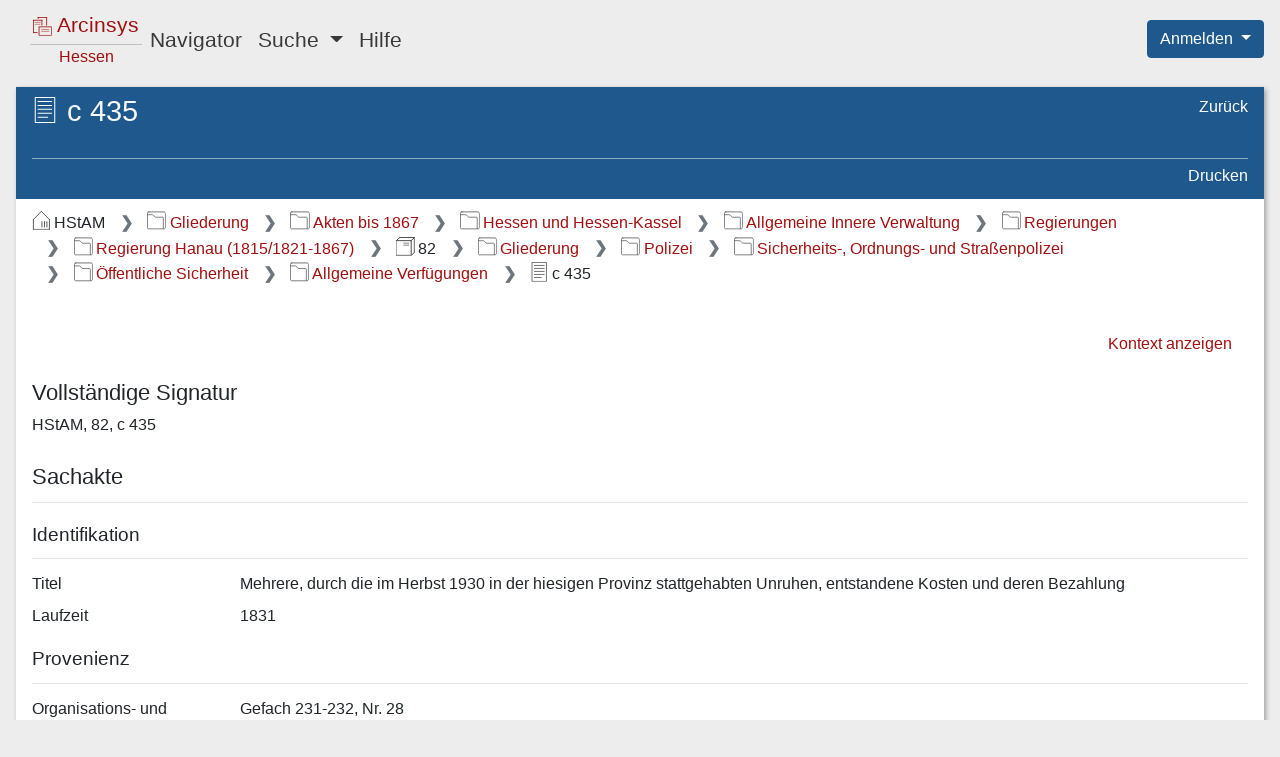

--- FILE ---
content_type: text/css;charset=UTF-8
request_url: https://arcinsys.hessen.de/arcinsys/styles_RD/page/orderBasket.css
body_size: 184
content:
.archiveFont {
    font-size: 1.4em;
    vertical-align: middle;
}

.archiveIcon {
    vertical-align: bottom;
}

.archiveCard {
    border-style: solid;
    border-width: thin;
    padding: 1em;
}

#infoTable tr td {
    vertical-align: top;
}
